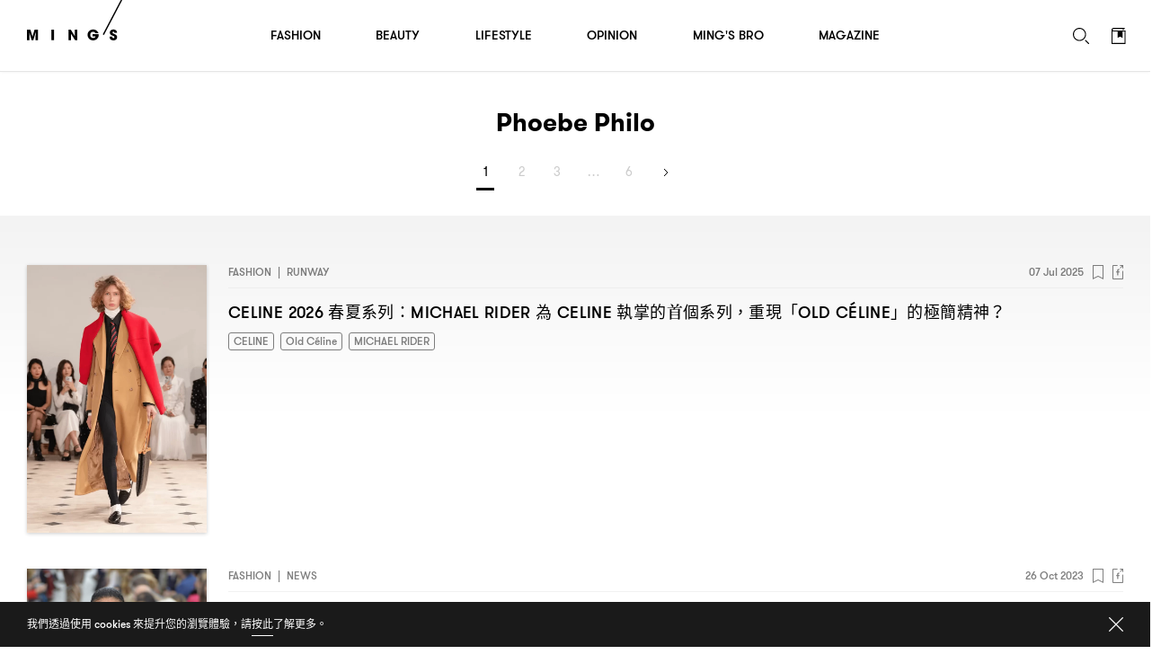

--- FILE ---
content_type: text/html; charset=UTF-8
request_url: https://www.mings.hk/wp-admin/admin-ajax.php
body_size: -353
content:
{"data":{"new_nonce":"0787b70595","nonce_ts":1768825841},"errors":[],"debug":[]}